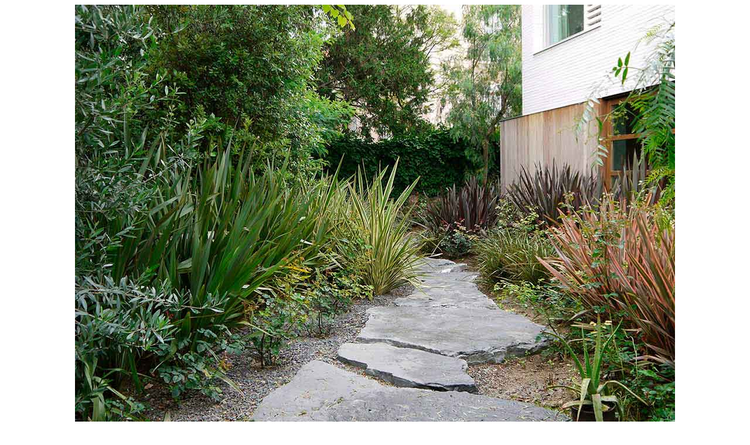

--- FILE ---
content_type: text/html
request_url: http://www.gmlvpaisaje.com/slideshow.html
body_size: 1373
content:
<!DOCTYPE html>
<html>
<head>   
<meta name="viewport" content="width=device-width, initial-scale=1">
<meta charset="UTF-8">
<link rel="icon" href="/img/gmlv.ico" type="image/x-icon">
<link rel="stylesheet" href="styles.css">
<link rel="stylesheet" media="screen and (max-width: 800px)" href="styles_m.css"> 
    <meta name="keywords" content="GMLV, arquitectura, paisaje, architecture, landscape, jardines, gardens, espacios colectivos, public space, estudios territoriales, planning, concursos, competitions, design, diseño, Barcelona, Giulia Manenti, Lucia Vecchi, piscina, pool, orchard, frutales, Empordà, Llobregat, river, rio, environment, medio ambiente, environmental recovery, water systems, phytodepuration, pixel art, masterplan, parking, panorama, view, green wall, verde, vegetación, aromáticas, mandarin hotel, terraza, terrace" />
<title>GMLV arquitectura del paisaje</title>
</head>
<body>
<div class="slideshow-container">

<div class="mySlides">
<img src="imagegallery/1-scala-verde.jpg" alt="Escalera verde, Sitges">
</div>
<div class="mySlides">
  <img src="imagegallery/2-carulla_rosas.jpg" alt="Camino entre vegetación en un jardín en Sarrià, Barcelona">
</div>     
<div class="mySlides">
  <img src="imagegallery/3-labisbal2.jpg" alt="infinity pool, La Bisbal d'Empordà">
    </div>
<div class="mySlides">
<img src="imagegallery/7-sfeliu.jpg" alt="camino de acceso al río Llobregat">
</div> 
<div class="mySlides">
  <img src="imagegallery/4-mandarin_IMG_9640.jpg" alt="Terraza del hotel Mandarin Oriental Barcelona">
</div>    
<div class="mySlides">
  <img src="imagegallery/5-labisbal.jpg" alt="green wall, La Bisbal d'Empordà">
</div> 
<div class="mySlides">
  <img src="imagegallery/works/et_PINQuA_reggio3.jpg" alt="Tipologías de intervención medioambiental, PINQuA 902 Abitare Sociale, Reggio Emilia">
</div>
<div class="mySlides">
  <img src="imagegallery/6-TBOP1.jpg" alt="Planta conceptual de la red hidrológica de la región Côte Basque-Adour, Francia">
</div>  
<div class="mySlides">
<img src="imagegallery/works/c_pdv2.jpg" alt="secciones y maqueta de un parque eólico en Pescopagano, Italia">
</div>   
<div class="mySlides">
  <img src="imagegallery/8-TAV-2_3.jpg" alt="Plantas del concurso para la recuperación del litoral de Ugento, Italia">
</div>    
<div class="mySlides">
  <img src="imagegallery/10-brixen1.jpg" alt="planta del proyecto del seniorenzentrum Elisabethsiedlung, Bressanone, Italia">
</div> 
<div class="mySlides">
<img src="imagegallery/9-pixel%20park%20zoom.jpg" alt="pixel green art para el parking de la planta Decathlon, Martorell">
</div> 
   
<script>
    var slideIndex = 0;
showSlides();

function showSlides() {
  var i;
  var slides = document.getElementsByClassName("mySlides");
  for (i = 0; i < slides.length; i++) {
    slides[i].style.display = "none"; 
  }
  slideIndex++;
  if (slideIndex > slides.length) {slideIndex = 1} 
  slides[slideIndex-1].style.display = "block"; 
  setTimeout(showSlides, 3000); // Change image every 3 seconds
}
</script>
    <br>
</div>
</body>
</html>

--- FILE ---
content_type: text/css
request_url: http://www.gmlvpaisaje.com/styles.css
body_size: 1199
content:
/* Navigation links */
   a:link, a:visited {
text-decoration: none;
font-weight: normal;
font-family: Helvetica, sans-serif;
color: lightgray;
}

 a.h3:link, a.h3:visited {
text-decoration: none;
font-weight: normal;
font-family: Helvetica, sans-serif;
color: black;
}

a.h3:hover {
    color: darkgrey;
}

 .navbar {
margin-top: 10px;
font-family: Helvetica, sans-serif;
font-size: 1.55em;
background: white;
text-align: center;
} 

.navbar a {
font-size: 1em;
color: darkgrey;
padding: 0 10px;
text-decoration: none;
}

.navbar a:hover {
color:darkcyan;
}

/* The subnavigation menu */
.subnav {
margin: auto;
display: inline;
overflow: hidden;
font-size: 1em;
color: darkgrey;
font-family: inherit;
cursor: pointer;
}

.subnav:hover {
color:darkcyan;
}

.subnav a:visited {
text-decoration: none;
font-weight: normal;
color: lightgray;
}  

/* Style the subnav content - positioned absolute */
.subnav-content {
display: none;
position: absolute;
padding: 15px;
margin-top: -10px;
left: -0.8vw;
width: 100%;
z-index: 1;
}

/* set max/min font size */
@media screen and (min-width: 950px) {
.subnav-content {
font-size: 0.8em;
} }

@media screen and (max-width: 600px) {
.subnav-content {
font-size: 0.5em;
} }

.subnav-content a {
  color: lightgray;
  text-decoration: none;
}

.subnav-content a:hover, a:active {
    text-decoration: none;
    font-weight: normal;
    color:darkcyan;
}

/* When you move the mouse over the subnav container, open the subnav content */
.subnav:hover .subnav-content {
display: block;
}

.about  {
text-align: auto;
font-size: 0.9em;
font-weight: lighter;
}

.cv {
text-align: left;
font-family: Helvetica, Arial, sans-serif;
font-size:0.9em;
margin: 0 !important;
font-weight: lighter;
}

.header {
height: 200px;
top: 0;
width: 100%;
background: white;
position: absolute;
}

.main {
margin-top:  240px;
}

.image {
padding: 5px 0px 0px;
display: block;
margin: auto;
max-width: 100%;
}

h3 {
color: black;
font-family: Helvetica, Arial, sans-serif;
font-size: 1.4em;
}

.ttl {
font-weight: normal;
line-height: 2em;
}

.caption {
color: black;
font-family: Helvetica, Arial, sans-serif;
float: left;
max-width:75%;
font-size: 0.8em;
padding: 3px 5px;
}

.section_title {
color: darkcyan;
font-family: Helvetica, Arial, sans-serif;
font-size: 0.8em;
display:inline;
float: right;
padding: 3px 5px;
}

/* captions for small screen */
@media only screen and (max-width: 650px) {
.caption, .section_title {
font-size: 2vw;
} }

.resp-container {
overflow: hidden;
width: 78%;
padding-bottom: 69%;
position: relative;
margin: auto;
overflow-x: hidden;
max-width: 1024px;
}

.resp-container iframe {
border: 0;
height: 100%;
width: 100%;
left: 0;
position: absolute;
margin: auto;
top: 0;
overflow-x: hidden;
}

/* Next & previous buttons */
.prev, .next {
cursor: pointer;
position: absolute;
top: 50%;
width: auto;
margin-top: -30px;
padding: 16px;
color: white;
font-family: Helvetica, Arial, sans-serif;
font-size: 1.4em;
transition: 0.6s ease;
user-select: none;
}

/* Position the "next button" to the right */
.next {
right: 0;
}

/* On hover, add a grey background color */
.prev:hover, .next:hover {
background-color: darkgrey;
}

p {
color: black;
font-family: Helvetica, Arial, sans-serif;
margin: 0 !important;
}

.mySlides {
overflow: hidden;
margin: auto;
max-width: 1024px%;
}

img {vertical-align: middle;
display: block;
margin: auto;
max-width: 100%;
}

/* Slideshow container */
.slideshow-container {
max-width: 1024px;
position: relative;
margin: auto;
box-sizing: border-box;
}

/* Fading animation */
.fade {
-webkit-animation-name: fade;
-webkit-animation-duration: 1.0s;
animation-name: fade;
animation-duration: 2.0s;
}

@-webkit-keyframes fade {
from {opacity: .4} 
to {opacity: 1}
}

@keyframes fade {
from {opacity: .4} 
to {opacity: 1}
}

--- FILE ---
content_type: text/css
request_url: http://www.gmlvpaisaje.com/styles_m.css
body_size: 1256
content:
   /* Navigation links */
   a:link, a:visited {
text-decoration: none;
font-weight: normal;
font-family: Helvetica, sans-serif;
color: lightgray;
}

 a.h3:link, a.h3:visited {
text-decoration: none;
font-weight: normal;
font-family: Helvetica, sans-serif;
color: black;
}

a.h3:hover {
    color: darkgrey;
}

 .navbar {
margin-top: 10px;
font-family: Helvetica, sans-serif;
font-size: 1.25em;  /* era 1.55 */
background: white;
text-align: center;
} 

.navbar a {
font-size: 1em;
color: darkgrey;
padding: 0 10px;
text-decoration: none;
}

.navbar a:hover {
color:darkcyan;
}

/* The subnavigation menu */
.subnav {
margin: auto;
display: inline;
overflow: hidden;
font-size: 1em;
color: darkgrey;
font-family: inherit;
cursor: pointer;
}

.subnav:hover {
color:darkcyan;
}

.subnav a:visited {
text-decoration: none;
font-weight: normal;
color: lightgray;
}  

/* Style the subnav content - positioned absolute */
.subnav-content {
display: none;
position: absolute;
padding: 1.5em;
margin-top: -10px;
left: -0.8vw;
font-size: 0.7em;
width: 100%;
z-index: 1;
}


.subnav-content a {
color: lightgray;
text-decoration: none;
}

.subnav-content a:hover, a:active {
text-decoration: none;
font-weight: normal;
color:darkcyan;
}

/* When you move the mouse over the subnav container, open the subnav content */
.subnav:hover .subnav-content {
display: list-item;
}

.about  {
text-align: auto;
font-size: 0.9em;
font-weight: lighter;
}

.cv {
text-align: left;
font-family: Helvetica, Arial, sans-serif;
font-size:0.9em;
margin: 0 !important;
font-weight: lighter;
}

.header {
height: 200px;
top: 0;
width: 100%;
background: white;
position: absolute;
}

.main {
margin-top: 240px;
margin-left: auto;
margin-right: auto;
}

.image {
padding-top: 5px;
display: block;
margin: auto;
left: -0.8vw;
max-width: 85%; /* era 100 */
}

h3 {
color: black;
font-family: Helvetica, Arial, sans-serif;
font-size: 1.4em;
}

.ttl {
font-weight: normal;
line-height: 2em;
}

.caption {
color: black;
font-family: Helvetica, Arial, sans-serif;
float: left;
max-width:75%;
font-size: 0.8em;
padding: 3px 5px;
}

.section_title {
color: darkcyan;
font-family: Helvetica, Arial, sans-serif;
font-size: 0.8em;
display:inline;
float: right;
padding: 3px 5px;
}

/* captions for small screen */
@media only screen and (max-width: 650px) {
.caption, .section_title {
font-size: 2vw;
} }

.resp-container {
overflow: hidden;
width: 90%;    /* era 78 */
padding-top: 95%;    /* era 69 */
position: relative;
margin: auto;
overflow-x: hidden;
-webkit-overflow-scrolling: touch; /* added */
overflow-y: scroll; /*added*/
/*tolto: max-width: 1024px; */
}

.resp-container iframe {
border: 0;
height: 100%;
/* width: 100%; */
max-width: 100%;
left: 0;
position: absolute;
margin: auto;
top: 0;
overflow-x: visible; /* era hidden */
}

/* Next & previous buttons */
.prev, .next {
cursor: pointer;
position: absolute;
top: 50%;
width: auto;
margin-top: -30px;
padding: 16px;
color: white;
font-family: Helvetica, Arial, sans-serif;
font-size: 1.4em;
transition: 0.6s ease;
user-select: none;
}

/* Position the "next button" to the right */
.next {
right: 0;
}

/* On hover, add a grey background color */
.prev:hover, .next:hover {
background-color: darkgrey;
}

p {
color: black;
font-family: Helvetica, Arial, sans-serif;
margin: 0 !important;
}

.mySlides {
overflow: hidden;
margin: auto;
}

img {vertical-align: middle;
display: block;
margin: auto;
max-width: 100%;
}
    
/* Slideshow container */
.slideshow-container {
max-width: 100%;
position: relative;
margin: auto;
box-sizing: border-box;
}

/* Fading animation */
.fade {
-webkit-animation-name: fade;
-webkit-animation-duration: 1.0s;
animation-name: fade;
animation-duration: 2.0s;
}

@-webkit-keyframes fade {
from {opacity: .4} 
to {opacity: 1}
}

@keyframes fade {
from {opacity: .4} 
to {opacity: 1}
}